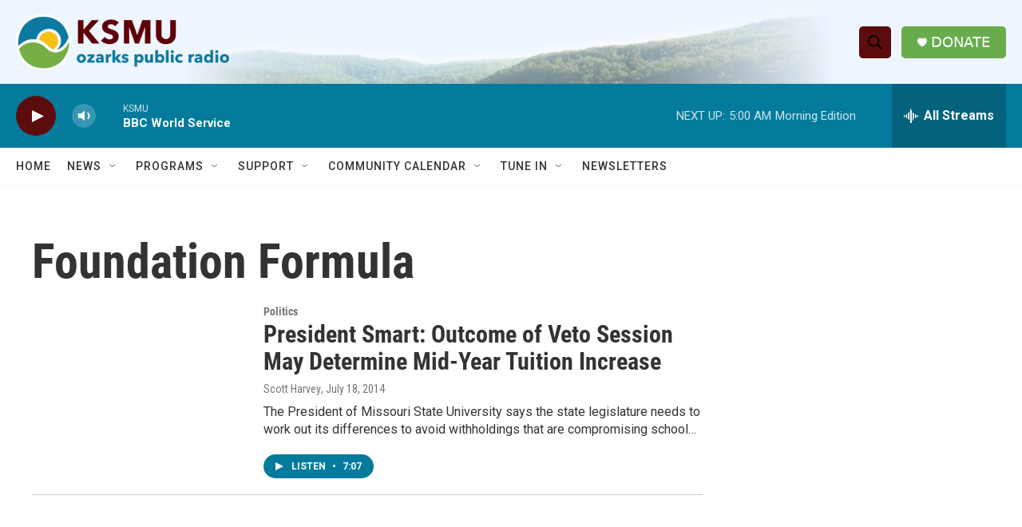

--- FILE ---
content_type: text/html; charset=utf-8
request_url: https://www.google.com/recaptcha/api2/aframe
body_size: 266
content:
<!DOCTYPE HTML><html><head><meta http-equiv="content-type" content="text/html; charset=UTF-8"></head><body><script nonce="gowLWdJ3HasboPKHHRl_4w">/** Anti-fraud and anti-abuse applications only. See google.com/recaptcha */ try{var clients={'sodar':'https://pagead2.googlesyndication.com/pagead/sodar?'};window.addEventListener("message",function(a){try{if(a.source===window.parent){var b=JSON.parse(a.data);var c=clients[b['id']];if(c){var d=document.createElement('img');d.src=c+b['params']+'&rc='+(localStorage.getItem("rc::a")?sessionStorage.getItem("rc::b"):"");window.document.body.appendChild(d);sessionStorage.setItem("rc::e",parseInt(sessionStorage.getItem("rc::e")||0)+1);localStorage.setItem("rc::h",'1769151353359');}}}catch(b){}});window.parent.postMessage("_grecaptcha_ready", "*");}catch(b){}</script></body></html>